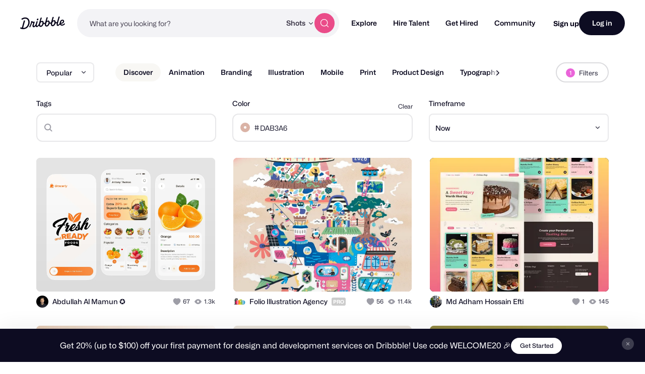

--- FILE ---
content_type: application/javascript
request_url: https://cdn.dribbble.com/assets/vite/assets/application-2c8680f5.js
body_size: 14411
content:
import"./portfolio-new-c7e76d36.js";import{g as ne}from"./request-e0109385.js";import{I as S}from"./internal-tracking-949bf92e.js";import{D as ge}from"./drb-toast-helpers-b5930a70.js";import{t as y}from"./google-tag-manager-utils-cbc0cd1f.js";import{c as me}from"./v2-check-circle-974aa791.js";import{S as he}from"./site-footer-d4d6d040.js";import{A as oe}from"./index-d6c1af7c.js";import{G as pe}from"./google-sign-in-03d1514c.js";import{P as E}from"./form-validation-58394433.js";import{b as ce}from"./contact-info-detection-helpers-88c9e017.js";import{c as U,e as fe}from"./expand-collapse-1ef905ba.js";import{D as C}from"./drb-confirm-helpers-15e164fa.js";import{D as be}from"./drb-dialog-helpers-7fc3e738.js";import{f as V,s as q}from"./pricing-03f3c7e1.js";import{A as de}from"./ai-input-1dd5e8c0.js";import{F as N}from"./form-handler-e91d0153.js";import{a as L}from"./v2-alert-pink-5610c78e.js";import{c as le}from"./check-verified-654e50fe.js";import{S as ue}from"./screen-transitions-928a9f1a.js";import{_ as Se}from"./preload-helper-b857222e.js";import{F as ve}from"./flickity-7e21c332.js";import{P as ye,a as De}from"./photoswipe-fe6228ab.js";import{a as Ae}from"./media-37c7c646.js";import{P as we}from"./project-cost-breakdown-e5c2ce24.js";import{S as qe}from"./site-nav-017004e5.js";import{c as ke,s as b}from"./index-ecfc279f.js";/* empty css                           */import"./unsafe-html-c2c7ba68.js";import"./chunk.6CTB5ZDJ-ecd2c56f.js";import"./throttle-3094f99e.js";import"./_commonjsHelpers-de833af9.js";import"./debounce-01590c98.js";import"./isSymbol-09cd3a26.js";import"./toNumber-7a06b4ca.js";import"./animation-7e2d11a2.js";import"./isEqual-d151e389.js";import"./_baseIsEqual-220da518.js";import"./isArray-e26b23e9.js";import"./_baseUnary-56bc5bee.js";import"./js.cookie-edb2da2a.js";import"./tiptap-extension-underline.esm-3123e256.js";import"./file-upload-af359e3e.js";import"./index-ec1be37d.js";import"./axios-8f19e258.js";import"./axios_helper-7e964c2e.js";import"./string-5478061d.js";import"./pluralize-e121862b.js";import"./url-36a92b4e.js";import"./site-nav-autocomplete-dbf97700.js";const l={config:{},run(){this.getController().processElements()},process(...e){for(const t of e)this.getController().processElement(t);return e.length},getController(){return this.controller?this.controller:this.controller=new l.Controller}};l.config.useFormat24=!1,l.config.i18n={en:{date:{dayNames:["Sunday","Monday","Tuesday","Wednesday","Thursday","Friday","Saturday"],abbrDayNames:["Sun","Mon","Tue","Wed","Thu","Fri","Sat"],monthNames:["January","February","March","April","May","June","July","August","September","October","November","December"],abbrMonthNames:["Jan","Feb","Mar","Apr","May","Jun","Jul","Aug","Sep","Oct","Nov","Dec"],yesterday:"yesterday",today:"today",tomorrow:"tomorrow",on:"on {date}",formats:{default:"%b %e, %Y",thisYear:"%b %e"}},time:{am:"am",pm:"pm",singular:"a {time}",singularAn:"an {time}",elapsed:"{time} ago",second:"second",seconds:"seconds",minute:"minute",minutes:"minutes",hour:"hour",hours:"hours",formats:{default:"%l:%M%P",default_24h:"%H:%M"}},datetime:{at:"{date} at {time}",formats:{default:"%B %e, %Y at %l:%M%P %Z",default_24h:"%B %e, %Y at %H:%M %Z"}}}},l.config.locale="en",l.config.defaultLocale="en",l.config.timerInterval=6e4;const Ce=!isNaN(Date.parse("2011-01-01T12:00:00-05:00"));l.parseDate=e=>(e=e.toString(),Ce||(e=function(t){const s=t.match(Ie);if(s){let r;const[i,a,n,o,d,c,u,g]=s;return g!=="Z"&&(r=g.replace(":","")),`${a}/${n}/${o} ${d}:${c}:${u} GMT${[r]}`}}(e)),new Date(Date.parse(e)));const Ie=/^(\d{4})-(\d{2})-(\d{2})T(\d{2}):(\d{2}):(\d{2})(Z|[-+]?[\d:]+)$/;l.elementMatchesSelector=(()=>{const e=document.documentElement,t=e.matches||e.matchesSelector||e.webkitMatchesSelector||e.mozMatchesSelector||e.msMatchesSelector;return(s,r)=>{if((s==null?void 0:s.nodeType)===Node.ELEMENT_NODE)return t.call(s,r)}})();const{config:T}=l,{i18n:Me}=T;l.getI18nValue=(e="",t={locale:T.locale})=>{const{locale:s}=t;return function(i,a){let n=i;for(var o of Array.from(a.split("."))){if(!n[o])return null;n=n[o]}return n}(Me[s],e)||(s!==T.defaultLocale?l.getI18nValue(e,{locale:T.defaultLocale}):void 0)},l.translate=(e,t={},s)=>{let r=l.getI18nValue(e,s);for(const i in t){const a=t[i];r=r.replace(`{${i}}`,a)}return r};const{getI18nValue:M,translate:j}=l,B=typeof(Intl==null?void 0:Intl.DateTimeFormat)=="function",R={"Central European Standard Time":"CET","Central European Summer Time":"CEST","China Standard Time":"CST","Israel Daylight Time":"IDT","Israel Standard Time":"IST","Moscow Standard Time":"MSK","Peru Standard Time":"PET","Philippine Standard Time":"PHT","Singapore Standard Time":"SGT","Western Indonesia Time":"WIB"};l.knownEdgeCaseTimeZones=R,l.strftime=(()=>{const e=(r,i)=>{const a=r.getDay(),n=r.getDate(),o=r.getMonth(),d=r.getFullYear(),c=r.getHours(),u=r.getMinutes(),g=r.getSeconds();return i.replace(/%(-?)([%aAbBcdeHIlmMpPSwyYZ])/g,(p,m,v)=>{switch(v){case"%":return"%";case"a":return M("date.abbrDayNames")[a];case"A":return M("date.dayNames")[a];case"b":return M("date.abbrMonthNames")[o];case"B":return M("date.monthNames")[o];case"c":return r.toString();case"d":return t(n,m);case"e":return n;case"H":return t(c,m);case"I":return t(e(r,"%l"),m);case"l":return c===0||c===12?12:(c+12)%12;case"m":return t(o+1,m);case"M":return t(u,m);case"p":return j("time."+(c>11?"pm":"am")).toUpperCase();case"P":return j("time."+(c>11?"pm":"am"));case"S":return t(g,m);case"w":return a;case"y":return t(d%100,m);case"Y":return d;case"Z":return function(D){let P,$,_;return($=function(I){return Object.keys(R).find(A=>B?new Date(I).toLocaleString("en-US",{timeZoneName:"long"}).includes(A):I.toString().includes(A))}(D))?R[$]:(_=s(D,{allowGMT:!1}))||(_=function(I){const A=I.toString();let w;if((w=A.match(/\(([\w\s]+)\)$/))!=null){const F=w[1];return/\s/.test(F)?F.match(/\b(\w)/g).join(""):F}if((w=A.match(/(\w{3,4})\s\d{4}$/))!=null||(w=A.match(/(UTC[\+\-]\d+)/))!=null)return w[1]}(D))?_:(P=s(D,{allowGMT:!0}))?P:""}(r)}})};function t(r,i){return i==="-"?r:`0${r}`.slice(-2)}function s(r,{allowGMT:i}){if(B){const a=new Date(r).toLocaleString("en-US",{timeZoneName:"short"}).split(" ").pop();if(i||!a.includes("GMT"))return a}}return e})(),l.CalendarDate=class{static fromDate(e){return new this(e.getFullYear(),e.getMonth()+1,e.getDate())}static today(){return this.fromDate(new Date)}constructor(e,t,s){this.date=new Date(Date.UTC(e,t-1)),this.date.setUTCDate(s),this.year=this.date.getUTCFullYear(),this.month=this.date.getUTCMonth()+1,this.day=this.date.getUTCDate(),this.value=this.date.getTime()}equals(e){return(e==null?void 0:e.value)===this.value}is(e){return this.equals(e)}isToday(){return this.is(this.constructor.today())}occursOnSameYearAs(e){return this.year===(e==null?void 0:e.year)}occursThisYear(){return this.occursOnSameYearAs(this.constructor.today())}daysSince(e){if(e)return(this.date-e.date)/864e5}daysPassed(){return this.constructor.today().daysSince(this)}};const{strftime:H,translate:h,getI18nValue:O,config:Te}=l;l.RelativeTime=class{constructor(e){this.date=e,this.calendarDate=l.CalendarDate.fromDate(this.date)}toString(){let e,t;return(t=this.toTimeElapsedString())?h("time.elapsed",{time:t}):(e=this.toWeekdayString())?(t=this.toTimeString(),h("datetime.at",{date:e,time:t})):h("date.on",{date:this.toDateString()})}toTimeOrDateString(){return this.calendarDate.isToday()?this.toTimeString():this.toDateString()}toTimeElapsedString(){let e;const t=new Date().getTime()-this.date.getTime(),s=Math.round(t/1e3),r=Math.round(s/60),i=Math.round(r/60);return t<0?null:s<10?(e=h("time.second"),h("time.singular",{time:e})):s<45?`${s} ${h("time.seconds")}`:s<90?(e=h("time.minute"),h("time.singular",{time:e})):r<45?`${r} ${h("time.minutes")}`:r<90?(e=h("time.hour"),h("time.singularAn",{time:e})):i<24?`${i} ${h("time.hours")}`:""}toWeekdayString(){switch(this.calendarDate.daysPassed()){case 0:return h("date.today");case 1:return h("date.yesterday");case-1:return h("date.tomorrow");case 2:case 3:case 4:case 5:case 6:return H(this.date,"%A");default:return""}}toDateString(){const e=this.calendarDate.occursThisYear()?O("date.formats.thisYear"):O("date.formats.default");return H(this.date,e)}toTimeString(){const e=Te.useFormat24?"default_24h":"default";return H(this.date,O(`time.formats.${e}`))}};const{elementMatchesSelector:Ee}=l;l.PageObserver=class{constructor(e,t){this.selector=e,this.callback=t,this.processMutations=this.processMutations.bind(this),this.processInsertion=this.processInsertion.bind(this)}start(){this.started||(this.observeWithMutationObserver()||this.observeWithMutationEvent(),this.started=!0)}observeWithMutationObserver(){return typeof MutationObserver<"u"&&MutationObserver!==null?(new MutationObserver(this.processMutations).observe(document.documentElement,{childList:!0,subtree:!0}),!0):!1}observeWithMutationEvent(){return addEventListener("DOMNodeInserted",this.processInsertion,!1),!0}findSignificantElements(e){const t=[];return(e==null?void 0:e.nodeType)===Node.ELEMENT_NODE&&(Ee(e,this.selector)&&t.push(e),t.push(...Array.from(e.querySelectorAll(this.selector)||[]))),t}processMutations(e){const t=[];for(const s of e)if(s.type==="childList")for(const r of s.addedNodes)t.push(...this.findSignificantElements(r)||[]);this.notify(t)}processInsertion(e){const t=this.findSignificantElements(e.target);this.notify(t)}notify(e){(e==null?void 0:e.length)>0&&typeof this.callback=="function"&&this.callback(e)}};const{parseDate:Le,strftime:W,getI18nValue:Pe,config:x}=l,Y="time[data-local]:not([data-localized])",Z=e=>e.setAttribute("data-localized",""),k=e=>new l.RelativeTime(e);l.Controller=class{constructor(){this.processElements=this.processElements.bind(this),this.pageObserver=new l.PageObserver(Y,this.processElements)}start(){this.started||(this.processElements(),this.startTimer(),this.pageObserver.start(),this.started=!0)}startTimer(){let e;(e=x.timerInterval)&&(this.timer||(this.timer=setInterval(this.processElements,e)))}processElements(e){e||(e=document.querySelectorAll(Y));for(const t of Array.from(e))this.processElement(t);return e.length}processElement(e){const t=e.getAttribute("datetime"),s=e.getAttribute("data-local"),r=x.useFormat24&&e.getAttribute("data-format24")||e.getAttribute("data-format"),i=Le(t);if(!isNaN(i)){if(!e.hasAttribute("title")){const a=x.useFormat24?"default_24h":"default",n=W(i,Pe(`datetime.formats.${a}`));e.setAttribute("title",n)}(a=>{a.setAttribute("data-processed-at",new Date().toISOString())})(e),e.textContent=(()=>{switch(s){case"time":return Z(e),W(i,r);case"date":return Z(e),k(i).toDateString();case"time-ago":return k(i).toString();case"time-or-date":return k(i).toTimeOrDateString();case"weekday":return k(i).toWeekdayString();case"weekday-or-date":return k(i).toWeekdayString()||k(i).toDateString()}})()}}};let J=!1;function X(){l.getController().start()}l.start=()=>{var e;J?l.run():(J=!0,typeof MutationObserver<"u"&&MutationObserver!==null||(document.attachEvent?document.readyState==="complete":document.readyState!=="loading")?X():(e=X,typeof requestAnimationFrame=="function"?requestAnimationFrame(e):setTimeout(e,17)))},l.processing=()=>l.getController().started,window.LocalTime===l&&l.start();const _e={init(){this.bindEvents()},bindEvents(){document.addEventListener("click",e=>{const t=e.target.closest("[data-resume-user-card] [data-bookmark]"),s=e.target.closest("[data-extra-skills-btn]");t&&this.bookmarkUser(t),s&&this.toggleExtraSkills(e),this.handleProfileRedirect(e)})},handleProfileRedirect(e){var i,a;const t=(i=e.target.closest("[data-profile-path]"))==null?void 0:i.getAttribute("data-profile-path"),s=(a=e.target.closest("[data-resume-user-card][data-id]"))==null?void 0:a.getAttribute("data-id"),r=!!e.target.closest("a, input, button, label, drb-tooltip");!t||!s||r||(S.trackSearchProfileClicked(s,e.target),y("ProfileClicked",{userID:s}),window.open(t,"_blank").focus())},toggleExtraSkills(e){const t=e.target.closest("[data-resume-user-card-footer]"),s=t==null?void 0:t.querySelectorAll("[data-skills-item]"),r=e.target.closest("[data-extra-skills-btn]"),i=r==null?void 0:r.querySelector("[data-extra-skills-text-count]"),a=r==null?void 0:r.querySelector("[data-skills-text-hide]");s.forEach(n=>{n.classList.toggle("display-flex")}),i==null||i.classList.toggle("display-none"),a==null||a.classList.toggle("display-none")},async bookmarkUser(e){var u,g,p;if(!(((p=(g=(u=window.Dribbble)==null?void 0:u.JsConfig)==null?void 0:g.user)==null?void 0:p.isLoggedIn)||!1))return;const s=e.closest("[data-resume-user-card]"),r=s==null?void 0:s.getAttribute("data-username"),i=s==null?void 0:s.getAttribute("data-display-name"),a=s==null?void 0:s.getAttribute("data-saved-search-id");if(!r)return;const n=!e.hasAttribute("data-bookmarked"),o=a?`/client_app/talent/saved_searches/${a}/bookmarks/${r}`:`/client_app/talent/bookmarks/${r}`,c={path:n?"/client_app/talent/bookmarks":o,method:n?"POST":"DELETE",body:JSON.stringify({userId:r})};try{e.classList.add("btn2--loading");const{path:m,method:v,body:D}=c;if(!(await fetch(m,{method:v,body:D,headers:{"Content-Type":"application/json","X-CSRF-Token":ne(),"X-Requested-With":"XMLHttpRequest"}})).ok)throw new Error("Something went wrong");e.toggleAttribute("data-bookmarked",n),e.classList.toggle("btn2--icon-expand-animation",n),n&&(ge.open({title:"Designer Saved",messageHtml:`<span>${i||r} was saved to your <a href="/designers/bookmarks">Saved Designers</a></span>`,iconHtml:me,variant:"success",duration:5e3}),S.trackSearchDesignerBookmarked(s.getAttribute("data-id"),s))}catch{Dribbble.EventBus.$emit("siteNotifications:add",{title:"Error updating bookmark",id:"update-bookmark"})}finally{e.classList.remove("btn2--loading")}}};_e.init();document.addEventListener("submit",e=>{if(e.target.closest("form[data-on-submit-update-dom]")){const t=e.target,s=document.querySelector(t.dataset.onSubmitUpdateDom);if(s){e.preventDefault();const r=new FormData(t);fetch(t.action,{method:r.get("_method")||t.method,body:r,headers:{"X-Requested-With":"XMLHttpRequest"}}).then(i=>i.text()).then(i=>{s.outerHTML=i}).catch(i=>{var a;return(a=Dribbble==null?void 0:Dribbble.Notify)==null?void 0:a.error(i)})}}});function Fe(e){var r;if(typeof window>"u")return!1;const s=(((r=Dribbble==null?void 0:Dribbble.JsConfig)==null?void 0:r.features)||{})[e];return typeof s>"u"?(console.warn(`Feature ${e} does not exist`),!1):s}const Ve=`<svg width="72" height="72" viewBox="0 0 72 72" fill="none" xmlns="http://www.w3.org/2000/svg">
  <path data-rotate="true"
    d="M26.3879 15.4262C27.91 11.2234 33.313 10.0749 36.413 13.2953L36.5991 13.4886C38.3908 15.3498 41.1684 15.8646 43.5081 14.7691L43.751 14.6553C47.7993 12.7598 52.4318 15.7682 52.3467 20.2374L52.3416 20.5056C52.2924 23.0887 53.8924 25.4167 56.3216 26.2965L56.5738 26.3879C60.7766 27.91 61.9251 33.313 58.7047 36.413L58.5114 36.5991C56.6502 38.3908 56.1354 41.1684 57.2309 43.5081L57.3447 43.751C59.2402 47.7993 56.2318 52.4318 51.7626 52.3467L51.4944 52.3416C48.9113 52.2924 46.5833 53.8924 45.7035 56.3216L45.6121 56.5738C44.09 60.7766 38.687 61.9251 35.587 58.7047L35.401 58.5114C33.6092 56.6502 30.8316 56.1354 28.4919 57.2309L28.249 57.3447C24.2007 59.2402 19.5682 56.2318 19.6533 51.7626L19.6584 51.4944C19.7076 48.9113 18.1076 46.5833 15.6784 45.7035L15.4262 45.6121C11.2234 44.09 10.075 38.687 13.2953 35.587L13.4886 35.4009C15.3499 33.6092 15.8646 30.8316 14.7691 28.4919L14.6553 28.249C12.7598 24.2007 15.7682 19.5682 20.2374 19.6533L20.5056 19.6584C23.0887 19.7076 25.4167 18.1076 26.2965 15.6784L26.3879 15.4262Z"
    fill="#ea4c89" />
  <path
    d="M44.9415 35.2704C44.9415 39.9345 41.1605 43.7154 36.4964 43.7154C35.4266 43.7154 34.4033 43.5165 33.4614 43.1536C33.2891 43.0873 33.203 43.0541 33.1346 43.0383C33.0672 43.0228 33.0185 43.0163 32.9494 43.0137C32.8792 43.011 32.8021 43.019 32.6481 43.0349L27.5602 43.5608C27.0751 43.611 26.8325 43.636 26.6895 43.5488C26.5648 43.4727 26.48 43.3458 26.4574 43.2016C26.4314 43.036 26.5473 42.8215 26.7791 42.3924L28.4042 39.3844C28.538 39.1367 28.605 39.0129 28.6353 38.8938C28.6652 38.7762 28.6724 38.6913 28.6629 38.5704C28.6532 38.4478 28.5994 38.2884 28.4919 37.9695C28.2063 37.1219 28.0514 36.2143 28.0514 35.2704C28.0514 30.6063 31.8324 26.8254 36.4964 26.8254C41.1605 26.8254 44.9415 30.6063 44.9415 35.2704Z"
    stroke="white" stroke-width="2" stroke-linecap="round" stroke-linejoin="round" />
</svg>`;class Re{constructor(t,s){this.messageDialog=t,this.projectDetailsAiInstance=this.initProjectDetailsAiInput(),this.messageDialogHelper=s,!(!this.messageDialog||!this.projectDetailsAiInstance||!this.messageDialogHelper)&&(this.initHelpMeStartForm(),this.bindImproveWhatIWrote(),this.bindRevertButton())}initProjectDetailsAiInput(){var i;const t=this.messageDialog.querySelector("[data-project-details-input]"),s=t==null?void 0:t.closest("[data-write-with-ai-wrapper]"),r=(i=s==null?void 0:s.querySelector("turbo-cable-stream-source"))==null?void 0:i.getAttribute("data-request-id");return!t||!r?(console.error("Missing required parameters: projectDetailsInput or requestId"),null):new de({contextElement:s,input:t,requestId:r,onError:(a,{action:n})=>{console.error("AI generation error:",a),n==="build_project_request"&&this.showHelpMeStartPanel(!0),C.open({title:"Something went wrong. Please try again.",iconHtml:L,centered:!0,cancelText:"",confirmText:"Close"})}})}initHelpMeStartForm(){var i;const t=this.messageDialog.querySelector("form[data-help-me-start-request-form]");if(!t)return;const s=new N(t,{onBeforeSubmit:a=>{const n=t.getAttribute("data-help-me-start-request-path");return this.showHelpMeStartPanel(!1),this.projectDetailsAiInstance.generateContent("build_project_request",n,{notes:"",...a}),!1},arrayFields:["styles"]}),r=t.querySelector("[data-styles-select]");(i=s.pristineValidation)==null||i.addValidator(r,a=>a.length>0&&a.length<=3,"Please select between 1 and 3 categories")}bindImproveWhatIWrote(){const t=this.projectDetailsAiInstance.contextElement.querySelector('[data-ai-action="improve"]');t==null||t.addEventListener("click",s=>{var o;const r=s.target.closest("form");if(!((o=r==null?void 0:r.pristineValidation)!=null&&o.validate(this.projectDetailsAiInstance.input)))return;const i=r.getAttribute("data-ai-request-path"),a=r.getAttribute("data-designer-name"),n={input_text:this.projectDetailsAiInstance.input.value,designer_name:a};this.projectDetailsAiInstance.generateContent("improve_project_request",i,n)})}bindRevertButton(){const t=this.messageDialog.querySelector("[data-ai-input-revert-button]");t==null||t.addEventListener("click",()=>this.projectDetailsAiInstance.revertContent())}showHelpMeStartPanel(t){this.messageDialogHelper.setActiveTab(t?"help-me-start":"message")}}const He={init(){this.bindListeners(),this.openAndRestoreDraft()},getClosestMessageDialog(e){return e.closest("drb-dialog#message-dialog")},bindListeners(){this.bindMessageInputSync(),this.bindBriefSelect(),this.bindTabNavigation(),this.bindFormValidation(),this.bindAuthFlow(),this.bindTrackingListeners(),this.initAiInputs()},initAiInputs(){document.addEventListener("drb-dialog-content-updated",e=>{const t=e.target.closest("drb-dialog#message-dialog");t&&new Re(t,this)})},bindTabNavigation(){document.addEventListener("click",e=>{var s;const t=(s=e.target.closest("[data-message-dialog-tab]"))==null?void 0:s.getAttribute("data-message-dialog-tab");t&&this.setActiveTab(t)})},setActiveTab(e){var t;document.querySelectorAll("drb-dialog#message-dialog [data-message-dialog-tab]").forEach(s=>{s.classList.toggle("active",e===s.getAttribute("data-message-dialog-tab"))}),(t=document.querySelector("drb-dialog#message-dialog [data-active-tab]"))==null||t.setAttribute("data-active-tab",e)},bindMessageInputSync(){document.addEventListener("input",e=>{const t=this.getClosestMessageDialog(e.target);if(!t)return;const s=t.querySelectorAll("#message-dialog-message, #message-dialog-details");if(!Array.from(s).includes(e.target))return;s.forEach(i=>{i.value=e.target.value});const r=t.querySelector("[data-message-auth-preview]");r&&(r.textContent=e.target.value.slice(0,150))})},bindBriefSelect(){document.addEventListener("change",async e=>{const t=this.getClosestMessageDialog(e.target),s=e.target.closest("[data-message-dialog-brief-select]"),r=s==null?void 0:s.value;if(!t||!r)return;const i=new URL(t.remoteUrl,window.location.origin);i.searchParams.set("project_brief_id",r),t.remoteUrl=i.toString(),await t.fetchRemoteUrl(!0),t.hasRemoteError=!1})},bindFormValidation(){document.addEventListener("drb-dialog-content-updated",e=>{const t=this.getClosestMessageDialog(e.target);t&&(t.querySelectorAll("[data-message-dialog-form]").forEach(s=>{s.pristineValidation=E(s),this.bindBudgetFieldLogic(s),this.bindProjectEstimateFields(s),ce(s)}),this.clearDraft())}),document.addEventListener("submit",e=>{var r,i,a,n;const t=e.target.closest("[data-message-dialog-form]"),s=(a=(i=(r=window.Dribbble)==null?void 0:r.JsConfig)==null?void 0:i.user)==null?void 0:a.isLoggedIn;if(t)if(e.preventDefault(),!t.hasAttribute("is-submitting")&&((n=t.pristineValidation)!=null&&n.validate()))Fe("loggedOutMessageFlow")&&!s?(this.saveDraft(),this.setActiveTab("auth")):this.submitForm(t);else{this.clearDraftSendingMessageState();const o=t==null?void 0:t.querySelector(".has-validation-error");o==null||o.scrollIntoView({behavior:"smooth",block:"nearest"})}})},bindBudgetFieldLogic(e){var i,a;const t=e.querySelector("[data-project-budget]"),s=e.querySelector("[data-project-budget-unsure]");if(!t||!s)return;t.addEventListener("input",()=>{t.value=V(t.value,{maximumFractionDigits:0})}),t.value&&(t.value=V(t.value,{maximumFractionDigits:0}));const r=Number(t.getAttribute("data-project-budget-min-cost"));(i=e.pristineValidation)==null||i.addValidator(t,n=>s.checked?!0:(q(n)||0)>=r,`Budget must be at least $${r}`,1,!0),(a=e.pristineValidation)==null||a.addValidator(t,n=>s.checked?!0:!!(n!=null&&n.length),"Please enter your budget.",2,!0),s.addEventListener("change",()=>{var n;t.toggleAttribute("disabled",s.checked),t.value="",s.checked&&((n=e.pristineValidation)==null||n.validate(t)),t.pristine&&(t.pristine.hasValidated=!1)})},bindProjectEstimateFields(e){var a,n;const t=e.querySelector("[data-estimate-min-input]"),s=e.querySelector("[data-estimate-max-input]");if(!t||!s)return;const r=q(t.getAttribute("data-estimate-min-cost"))||10,i=`Minimum cost estimate is $${r}`;(a=e.pristineValidation)==null||a.addValidator(t,o=>(q(o)||0)>=r,i,1,!0),(n=e.pristineValidation)==null||n.addValidator(s,o=>{const d=q(t.value)||0,c=q(o)||0;return o!=null&&o.length?c>d:!0},"Max must be greater than Min",1,!0),[s,t].forEach(o=>{o.addEventListener("input",()=>{o.value=V(o.value,{maximumFractionDigits:0})})})},bindTrackingListeners(){document.addEventListener("drb-dialog-content-updated",e=>{var i;const t=this.getClosestMessageDialog(e.target);if(!t)return;const s=t.querySelector("[data-message-dialog-form]"),r=(i=s==null?void 0:s.querySelector("input[name='engagement[recipient_id]']"))==null?void 0:i.value;r&&(S.trackSearchMessageModalDisplayed(r,t),y("MessageModalDisplayed",{userId:r}))})},bindAuthFlow(){document.addEventListener("drb-dialog-content-updated",e=>{const t=this.getClosestMessageDialog(e.target);if(!t)return;t.querySelectorAll("[data-message-auth-container] [data-screen]").forEach(r=>oe.initScreen(r))}),document.addEventListener("auth-screen-injected",e=>{const t=this.getClosestMessageDialog(e.target),s=e.target,r=s==null?void 0:s.getAttribute("data-screen"),i=s==null?void 0:s.querySelector("form[data-auth-form]"),a=i==null?void 0:i.querySelector("[data-skip-profile-button]"),n=i==null?void 0:i.querySelector("[data-submit]");if(!t||r!=="auth-profile"||!i)return;const o=document.createElement("input");o.type="hidden",o.name="end_of_flow",o.value="true";const d=document.createElement("input");d.type="hidden",d.name="intentions",d.value="hire",i.appendChild(o),i.appendChild(d),a&&(a.addEventListener("click",c=>{c.preventDefault(),i.requestSubmit()}),a.removeAttribute("data-screen-transition"),a.textContent="Skip and Send Message"),n&&(n.textContent="Send Message")})},async submitForm(e){var o,d;const t="Failed to send message",s=e.querySelector("[data-message-dialog-submit]"),r=e.querySelector("[data-form-error]"),i=e.hasAttribute("data-reload-on-success"),a=c=>{e.toggleAttribute("is-submitting",c),s.disabled=c,s.classList.toggle("btn2--loading",c)},n=c=>{r&&(r.toggleAttribute("hidden",!c),r.innerText=c)};a(!0),n(null);try{const c=await fetch(e.getAttribute("action"),{method:"POST",body:this.getTransformedFormData(e),headers:{"X-Requested-With":"XMLHttpRequest"}}),u=await c.text();if(!c.ok){const v=c.status===422?u:t;throw new Error(v||t)}const g=(o=e.querySelector("[data-recipient-id-input]"))==null?void 0:o.value;g&&S.trackSearchUserMessaged(g);const p=e.closest("drb-dialog"),m=((d=p.querySelector("[data-message-id]"))==null?void 0:d.getAttribute("data-message-id"))||null;if(y("UserMessaged",{recipientId:g,messageID:m}),i){window.location.reload();return}u!=null&&u.includes("data-suggested-designers")?this.showSuggestedDesigners(p,u):p==null||p.setContent(u)}catch(c){const u=c instanceof Error?c.message:t;n(u),console.error(u,c)}finally{this.clearDraftSendingMessageState(),i||a(!1)}},getTransformedFormData(e){const t=new FormData(e);switch(["budget_dollars","message[cost_estimate_min]","message[cost_estimate_max]"].forEach(s=>{t.has(s)&&t.set(s,q(t.get(s)))}),e.getAttribute("data-message-dialog-form")){case"workRequest":t.set("engagement[budget_cents]",parseInt(t.get("budget_dollars")||0,10)*100),t.delete("budget_dollars");break}return t},showSuggestedDesigners(e,t){const s=e==null?void 0:e.querySelector("[data-message-success-container]"),r=e==null?void 0:e.querySelector("[data-message-dialog-form-content]");!r||!s||(s.innerHTML=t,s.toggleAttribute("hidden",!1),U(r),r.setAttribute("inert",""),this.bindToggleFormBtn(e),this.bindViewSentMessageBtn(e),this.rebindFormValidation(e),this.bindSendBulkRequest(e),this.bindMoreDesignersToggle(e))},bindMoreDesignersToggle(e){const t=e==null?void 0:e.querySelector("[data-more-designers-toggle]"),s=e==null?void 0:e.querySelector("[data-more-suggested-designers-list]");!t||!s||t==null||t.addEventListener("click",()=>{const r=t.querySelector('input[type="checkbox"]');s.querySelectorAll("[data-suggested-designer]").forEach(i=>{i.checked=r.checked})})},bindToggleFormBtn(e){const t=e==null?void 0:e.querySelector("[data-toggle-form-btn]"),s=e==null?void 0:e.querySelector("[data-message-dialog-form-content]");!e||!t||!s||t.addEventListener("click",()=>{s.hasAttribute("data-collapsed")?(fe(s),t.textContent="Hide Message",s.removeAttribute("inert")):(U(s),t.textContent="Edit Message",s.setAttribute("inert",""))})},bindViewSentMessageBtn(e){var r;const t=e==null?void 0:e.querySelector("[data-view-sent-message-btn]"),s=((r=e==null?void 0:e.querySelector("[data-thread-path]"))==null?void 0:r.getAttribute("data-thread-path"))||"";!t||!s||t.addEventListener("click",()=>{window.location=s})},bindSendBulkRequest(e){const t=e.querySelector('[data-message-dialog-form="workRequest"]'),s=e==null?void 0:e.querySelector("[data-send-bulk-request]");!s||!e||!t||s.addEventListener("click",()=>{var r;!t.hasAttribute("is-submitting")&&((r=t.pristineValidation)!=null&&r.validate())&&this.sendBulkRequest(e)})},async sendBulkRequest(e){var d;const t=e.querySelector('[data-message-dialog-form="workRequest"]'),s=e.querySelector("[data-send-bulk-request]"),r=s==null?void 0:s.getAttribute("data-send-bulk-request");if(!t||!s||!r)return;const i=Array.from(t.querySelectorAll("[data-suggested-designer]:checked")).map(c=>c.value),a=this.getTransformedFormData(t),n=((d=e.querySelector("[data-message-id]"))==null?void 0:d.getAttribute("data-message-id"))||null;a.delete("engagement[recipient_id]"),i.forEach(c=>{a.append("engagement[recipient_id][]",c)}),a.set("engagement[message_id]",n);const o=c=>{t.toggleAttribute("is-submitting",c),s.disabled=c,s.classList.toggle("btn2--loading",c)};try{if(o(!0),!(await fetch(r,{method:"POST",body:a,headers:{"X-Requested-With":"XMLHttpRequest"}})).ok)throw new Error("Something went wrong. Please try again later.");e.close(),i.forEach(u=>{S.trackSearchUserMessaged(u),y("UserMessaged",{recipientId:u,parentMessageID:n})}),C.open({title:"Your messages have been sent!",iconHtml:le,centered:!0,cancelText:"Close",confirmText:""})}catch(c){o(!1),C.open({title:c,iconHtml:L,centered:!0,cancelText:"",confirmText:"Close"})}},rebindFormValidation(e){const t=e.querySelector('[data-message-dialog-form="workRequest"]');t&&(t.pristineValidation&&t.pristineValidation.destroy(),t.pristineValidation=E(t))},open(e,t={}){return e?be.openRemote({url:`/messages/new?recipient_id=${e}`,dialogId:"message-dialog",nonModalMode:!0,...t}):null},saveDraft(){var a,n;const e=document.querySelector("drb-dialog#message-dialog"),t=!!((a=e==null?void 0:e.querySelector("[data-message-dialog-toggle]"))!=null&&a.checked),s=(n=e==null?void 0:e.querySelector("[data-recipient-id-input]"))==null?void 0:n.value;if(!e||!s)return;const r=["message[body]","engagement[project_details]","engagement[target_date]","budget_dollars"],i={isWorkRequest:t,recipientId:s,fields:{}};r.forEach(o=>{const d=e.querySelector(`form[data-message-dialog-form] [name="${o}"]`);d&&(i.fields[o]=d.value)}),localStorage.setItem("messageDraft",JSON.stringify(i))},openAndRestoreDraft(){var t,s,r;if((r=(s=(t=window.Dribbble)==null?void 0:t.JsConfig)==null?void 0:s.user)!=null&&r.isLoggedIn)try{const i=JSON.parse(localStorage.getItem("messageDraft"));if(!i)return;const{isWorkRequest:a,recipientId:n,fields:o}=i,d=`
        <div class="message-dialog-sending">
          ${Ve}
          <h3 class="type-title-s">Sending message...</h3>
        </div>
      `,c=this.open(n,{remoteLoadingSlotHtml:d,remoteInitialHeight:"fit-content",shouldResetIsFetching:!1});if(!c)return;c.addEventListener("drb-dialog-content-updated",()=>{setTimeout(()=>{const u=c.querySelector("[data-message-dialog-toggle]");u&&(u.checked=a),Object.entries(o).forEach(([g,p])=>{const m=c.querySelector(`form[data-message-dialog-form] [name="${g}"]`);m&&(m.value=p)}),setTimeout(()=>{const g=c.querySelector(`[data-message-dialog-form="${a?"workRequest":"message"}"]`);g==null||g.requestSubmit()},0)},0)},{once:!0})}catch(i){console.error("Failed to restore message draft:",i)}},clearDraftSendingMessageState(){const e=document.querySelector("drb-dialog#message-dialog");e&&(e.isFetchingRemote=!1)},clearDraft(){localStorage.removeItem("messageDraft")}};function f(e){var t;return((t=e==null?void 0:e.data)==null?void 0:t.type)==="drb-video"}class Oe{constructor(t,s){this.options=s,this.initLightboxEvents(t),t.on("init",()=>{this.initPswpEvents(t.pswp)})}initLightboxEvents(t){t.on("contentLoad",this.onContentLoad.bind(this)),t.on("contentDestroy",this.onContentDestroy.bind(this)),t.on("contentActivate",this.onContentActivate.bind(this)),t.on("contentDeactivate",this.onContentDeactivate.bind(this)),t.on("contentAppend",this.onContentAppend.bind(this)),t.on("contentResize",this.onContentResize.bind(this)),t.addFilter("isKeepingPlaceholder",this.isKeepingPlaceholder.bind(this)),t.addFilter("isContentZoomable",this.isContentZoomable.bind(this)),t.addFilter("useContentPlaceholder",this.useContentPlaceholder.bind(this)),t.addFilter("domItemData",(s,r,i)=>(s.type==="video"&&i&&(i.dataset.pswpVideoSources?s.videoSources=JSON.parse(i.dataset.pswpVideoSources):i.dataset.pswpVideoSrc?s.videoSrc=i.dataset.pswpVideoSrc:s.videoSrc=i.href),s))}initPswpEvents(t){t.on("pointerDown",s=>{const r=t.currSlide;if(f(r)&&this.options.preventDragOffset){const i=s.originalEvent;if(i.type==="pointerdown"){const n=Math.ceil(r.height*r.currZoomLevel)+r.bounds.center.y,o=i.pageY-t.offset.y;o>n-this.options.preventDragOffset&&o<n&&s.preventDefault()}}}),t.on("appendHeavy",s=>{f(s.slide)&&!s.slide.isActive&&s.preventDefault()}),t.on("close",()=>{f(t.currSlide.content)&&((!t.options.showHideAnimationType||t.options.showHideAnimationType==="zoom")&&(t.options.showHideAnimationType="fade"),this.pauseVideo(t.currSlide.content))})}onContentDestroy({content:t}){f(t)&&t._videoPosterImg&&(t._videoPosterImg.onload=null,t._videoPosterImg.onerror=null,t._videoPosterImg=null)}onContentResize(t){if(f(t.content)){t.preventDefault();const{width:s,height:r,content:i}=t;if(i.element&&(i.element.style.width=`${s}px`,i.element.style.height=`${r}px`),i.slide&&i.slide.placeholder){const a=i.slide.placeholder.element.style;a.transform="none",a.width=`${s}px`,a.height=`${r}px`,a.borderRadius="8px"}}}isKeepingPlaceholder(t,s){return f(s)?!1:t}isContentZoomable(t,s){return f(s)?!1:t}onContentActivate({content:t}){f(t)&&this.options.autoplay&&this.playVideo(t)}onContentDeactivate({content:t}){f(t)&&this.pauseVideo(t)}onContentAppend(t){f(t.content)&&(t.preventDefault(),t.content.isAttached=!0,t.content.appendImage())}onContentLoad(t){const{content:s}=t;if(f(t.content)&&(t.preventDefault(),!s.element)){if(s.state="loading",s.type="drb-video",s.element=document.createElement("drb-video"),s.videoElement=document.createElement("video"),s.element.appendChild(s.videoElement),this.options.videoAttributes)for(const r in this.options.videoAttributes)s.videoElement.setAttribute(r,this.options.videoAttributes[r]||"");s.videoElement.setAttribute("poster",s.data.msrc),this.preloadVideoPoster(s,s.data.msrc),s.element.style.position="absolute",s.element.style.left=0,s.element.style.top=0,s.data.videoSources?s.data.videoSources.forEach(r=>{const i=document.createElement("source");i.src=r.src,i.type=r.type,s.videoElement.appendChild(i)}):s.data.videoSrc&&(s.videoElement.src=s.data.videoSrc)}}preloadVideoPoster(t,s){if(!t._videoPosterImg&&s)if(t._videoPosterImg=new Image,t._videoPosterImg.src=s,t._videoPosterImg.complete)t.onLoaded();else{const r=()=>{t.onLoaded()};t._videoPosterImg.onload=r,t._videoPosterImg.onerror=r}}playVideo(t){setTimeout(()=>{var s;(s=t.videoElement)==null||s.play()},0)}pauseVideo(t){var s;(s=t.videoElement)==null||s.pause()}useContentPlaceholder(t,s){return f(s)?!0:t}}const xe={videoAttributes:{playsinline:"",preload:"auto",loop:""},autoplay:!0,preventDragOffset:80};class Ne{constructor(t,s){new Oe(t,{...xe,...s})}}const $e={init(){document.addEventListener("drb-dialog-content-updated",t=>{const s=t.target.closest("drb-dialog#service-view-dialog");s&&setTimeout(()=>{this.setupServiceView(s)},0)}),document.addEventListener("drb-dialog-closed",t=>{const s=t.target.closest("drb-dialog#service-view-dialog");s&&s.querySelectorAll("video").forEach(r=>{r.pause()})});const e=document.querySelector("[data-service-view-page]");e&&this.setupServiceView(e),we.init()},setupServiceView(e){this.initFlickity(e),this.bindThumbnails(e),this.initLightbox(e),this.bindCTAButtons(e),this.bindSelectPaymentMethod(e),this.bindDialogValidation(e)},playPauseCarouselVideos(e){var r,i,a,n;const t=(i=(r=e.flkty)==null?void 0:r.selectedElement)==null?void 0:i.querySelector("video"),s=(n=(a=e.lightbox)==null?void 0:a.pswp)==null?void 0:n.isOpen;e.querySelectorAll("video").forEach(o=>{o===t&&!s?o.play():o.pause()})},initFlickity(e){const t=e.querySelector("[data-service-view-carousel]");if(!t)return;const s=e.querySelectorAll("[data-service-view-gallery-thumbnail]").length>1,r=matchMedia("(hover: none)").matches;e.flkty&&e.flkty.destroy(),e.flkty=new ve(t,{wrapAround:!0,contain:!0,prevNextButtons:s,pageDots:!1,draggable:s&&r}),e.flkty.on("change",i=>{e.querySelectorAll("[data-service-view-gallery-button]").forEach((a,n)=>{a.toggleAttribute("data-current",i===n)}),this.playPauseCarouselVideos(e)}),e.flkty.on("staticClick",(i,a,n,o)=>{var d;i.target.tagName!=="DRB-VIDEO"&&((d=e.lightbox)==null||d.loadAndOpen(o))}),setTimeout(()=>{t.toggleAttribute("data-carousel-initialized",!0)},0)},bindThumbnails(e){e.querySelectorAll("[data-service-view-gallery-button]").forEach((t,s)=>{t.addEventListener("click",()=>{var r;(r=e.flkty)==null||r.selectCell(s)})})},initLightbox(e){e.lightbox&&e.lightbox.destroy();const t=e.querySelector('[slot="dialog-outer"]')||document.body;e.lightbox=new ye({secondaryZoomLevel:"fill",doubleTapAction:!1,arrowPrev:!1,arrowNext:!1,appendToEl:t,dataSource:[],...De,pswpModule:()=>Se(()=>import("./photoswipe.esm-3ee328cd.js"),[])}),e.lightbox.addFilter("thumbEl",(s,r,i)=>e.querySelectorAll("[data-lightbox-trigger]")[i]||s),e.lightbox.on("change",()=>{var r;const{currIndex:s}=e.lightbox.pswp;(r=e.flkty)==null||r.selectCell(s)}),e.lightbox.on("openingAnimationStart",()=>{this.playPauseCarouselVideos(e)}),e.lightbox.on("destroy",()=>{setTimeout(()=>{this.playPauseCarouselVideos(e)},0)}),new Ne(e.lightbox),e.lightbox.init(),e.querySelectorAll("[data-lightbox-trigger]").forEach(s=>{var i,a;const r=this.getPhotoswipeData(s);r&&((a=(i=e.lightbox.options)==null?void 0:i.dataSource)==null||a.push(r))})},getPhotoswipeData(e){const t=parseInt(e.getAttribute("data-media-width")||400,10),s=parseInt(e.getAttribute("data-media-height")||300,10),r=e.getAttribute("data-media-type"),i=e.getAttribute("data-lightbox-url"),a=e.getAttribute("data-preview-url"),n=e.getAttribute("data-file-name"),o=!!a&&!!i&&!!s&&!!t,d=n.endsWith(".gif");if(!o)return null;if(r==="video")return{videoSrc:i,type:"drb-video",msrc:a,width:t,height:s,thumbCropped:!0};const c=[t,640,850,1024,1600,1905,2400,3810].filter(g=>g<=t);return{srcset:d?null:Ae({mediaUrl:i,aspectRatio:t/s,widths:c}),src:i,msrc:a,width:t,height:s,thumbCropped:!0}},bindCTAButtons(e){const t=e==null?void 0:e.querySelectorAll("[data-service-view-toggle-panel]"),s=e==null?void 0:e.querySelectorAll("[data-service-view-panel]");t.forEach(r=>{r.addEventListener("click",()=>{s.forEach(i=>{i.toggleAttribute("hidden")})})})},bindSelectPaymentMethod(e){const t=e==null?void 0:e.querySelector("[data-project-breakdown-payment-method-select]");t==null||t.addEventListener("change",()=>{this.updateSelectedPaymentMethod(e,t.value)})},updateSelectedPaymentMethod(e,t){const s=e==null?void 0:e.querySelector("[data-project-breakdown-filter-payment-method]");this.updateCheckoutUrl(e,t),s==null||s.setAttribute("data-project-breakdown-filter-payment-method",t)},updateCheckoutUrl(e,t){const s=e.querySelector("[data-checkout-button]");if(!s)return;const r=s.getAttribute("href")||"",i=new URL(r,window.location.origin);i.searchParams.set("payment_method_type",t),s.setAttribute("href",i.toString())},bindDialogValidation(e){const t=e.querySelector("[data-checkout-button]");e.pristineValidation=E(e),t==null||t.addEventListener("click",s=>{e.pristineValidation.validate()||s.preventDefault()})}};class Ue{constructor(t){this.dialog=t,this.serviceDetailsAiInstance=this.initServiceDetailsAiInput(),!(!this.dialog||!this.serviceDetailsAiInstance)&&(this.initHelpMeStartForm(),this.bindImproveWhatIWroteAction(),this.bindHelpMeStartAction(),this.bindRevertButton())}initServiceDetailsAiInput(){var i;const t=this.dialog.querySelector("[data-service-request-input]"),s=t==null?void 0:t.closest("[data-write-with-ai-wrapper]"),r=(i=s==null?void 0:s.querySelector("turbo-cable-stream-source"))==null?void 0:i.getAttribute("data-request-id");return!t||!r?(console.error("Missing required parameters: serviceDetailsInput or requestId"),null):new de({contextElement:s,input:t,requestId:r,onError:(a,{action:n})=>{console.error("AI generation error:",a),n==="build_service_request"&&this.showHelpMeStartPanel(!0),C.open({title:"Something went wrong. Please try again.",iconHtml:L,centered:!0,cancelText:"",confirmText:"Close"})}})}initHelpMeStartForm(){var i;const t=this.dialog.querySelector("form[data-help-me-start-request-form]");if(!t)return;const s=new N(t,{onBeforeSubmit:a=>{const n=t.getAttribute("data-help-me-start-request-path");return this.showHelpMeStartPanel(!1),this.serviceDetailsAiInstance.generateContent("build_service_request",n,{notes:"",...a}),!1},arrayFields:["styles"]}),r=t.querySelector("[data-styles-select]");(i=s.pristineValidation)==null||i.addValidator(r,a=>a.length>0&&a.length<=3,"Please select between 1 and 3 categories")}bindImproveWhatIWroteAction(){const t=this.serviceDetailsAiInstance.contextElement.querySelector('[data-ai-action="improve"]');t==null||t.addEventListener("click",s=>{var c,u,g;const r=s.target.closest("form");if(!((c=r==null?void 0:r.pristineValidation)!=null&&c.validate(this.serviceDetailsAiInstance.input)))return;const i=r.getAttribute("data-ai-request-path"),a=r.getAttribute("data-designer-name"),n=(u=this.dialog.querySelector("#service-title"))==null?void 0:u.value,o=(g=this.dialog.querySelector("#service-description"))==null?void 0:g.value,d={input_text:this.serviceDetailsAiInstance.input.value,designer_name:a,service_title:n,service_description:o};this.serviceDetailsAiInstance.generateContent("improve_service_request",i,d)})}bindRevertButton(){const t=this.serviceDetailsAiInstance.contextElement.querySelector("[data-ai-input-revert-button]");t==null||t.addEventListener("click",()=>this.serviceDetailsAiInstance.revertContent())}showHelpMeStartPanel(t){var i,a;const s=(i=this.dialog)==null?void 0:i.querySelector('[data-screen="service"]'),r=(a=this.dialog)==null?void 0:a.querySelector('[data-screen="help-me-start"]');ue.transitionToScreen({targetScreen:t?r:s,type:t?"slide-left":"slide-right"})}bindHelpMeStartAction(){const t=this.serviceDetailsAiInstance.contextElement.querySelector('[data-ai-action="help_me_start"]');t==null||t.addEventListener("click",()=>this.showHelpMeStartPanel(!0))}}const je={init(e){e&&(this.dialog=e,this.bindListeners(),this.initForm())},bindListeners(){this.bindMoreServicesToggle()},bindMoreServicesToggle(){var s,r;const e=(s=this.dialog)==null?void 0:s.querySelector("[data-more-services-toggle]"),t=(r=this.dialog)==null?void 0:r.querySelector("[data-extra-suggested-services]");!e||!t||e.addEventListener("click",()=>{const i=e.querySelector('input[type="checkbox"]');t.querySelectorAll("[data-suggested-service]").forEach(a=>{a.checked=i.checked})})},initForm(){const e=this.dialog.querySelector("[data-suggested-services-form]");e&&(this.formHandler=new N(e,{transformData:t=>({service_offering_ids:Array.from(e.querySelectorAll("[data-suggested-service]:checked")).map(r=>r.value)||[],message_id:t.message_id,message_body:t.message_body||""}),onError:(t,s)=>{C.open({title:s,message:"Please try again later.",iconHtml:L,centered:!0,cancelText:"",confirmText:"Close"})},onSuccess:async()=>{this.dialog.close(),C.open({title:"Your messages have been sent!",iconHtml:le,centered:!0,cancelText:"Close",confirmText:""});const t=Array.from(e.querySelectorAll("[data-suggested-service]:checked")).map(r=>r.value)||[],s=e.querySelector('input[name="message_id"]').value||null;t.forEach(r=>{S.trackSearchUserMessaged(r),y("UserMessaged",{recipientId:r,parentMessageID:s})})}}),e.pristineValidation=this.formHandler.pristineValidation)}},Be={init(){this.bindListeners()},bindListeners(){document.addEventListener("drb-dialog-content-updated",e=>{const t=e.target.closest("drb-dialog#service-request-dialog");t&&(this.initServiceRequestForm(t),new Ue(t))})},initServiceRequestForm(e){const t=e.querySelector("[data-service-request-form]"),s=t==null?void 0:t.getAttribute("data-recipient-id");!t||!s||(S.trackSearchMessageModalDisplayed(s,e),y("MessageModalDisplayed",{recipientId:s}),this.bindFormValidation(t))},bindFormValidation(e){e.pristineValidation=E(e),ce(e),e.addEventListener("submit",t=>{t.preventDefault(),this.submitForm(e)})},async submitForm(e){var n,o;if(e.hasAttribute("is-submitting")||!((n=e.pristineValidation)!=null&&n.validate()))return;const t="Failed to send message",s=e.querySelector("[data-service-request-submit]"),r=e.querySelector("[data-form-error]"),i=d=>{e.toggleAttribute("is-submitting",d),s.disabled=d,s.classList.toggle("btn2--loading",d)},a=d=>{r&&(r.toggleAttribute("hidden",!d),r.innerText=d)};i(!0),a(null);try{const d=await fetch(e.getAttribute("action"),{method:"POST",body:new FormData(e),headers:{"X-Requested-With":"XMLHttpRequest","X-CSRF-Token":ne()}});if(!d.ok){const m=await d.text(),v=d.status===422?m:t;throw new Error(v||t)}const c=await d.text(),u=e.closest("drb-dialog");u==null||u.setContent(c),je.init(u);const g=e.getAttribute("data-recipient-id"),p=(o=u.querySelector("[data-message-id]"))==null?void 0:o.getAttribute("data-message-id");g&&S.trackSearchUserMessaged(g),y("UserMessaged",{messageID:p,recipientId:g})}catch(d){const c=d instanceof Error?d.message:t;a(c),console.error(c,d),i(!1)}}};ke.forms.mode="off";b.drive=!1;var G;(G=b.pageObserver)==null||G.stop();var z;(z=b.cacheObserver)==null||z.stop();var K;(K=b.linkPrefetchObserver)==null||K.stop();var Q;(Q=b.formLinkClickObserver)==null||Q.stop();var ee;(ee=b.linkClickObserver)==null||ee.stop();var te;(te=b.formSubmitObserver)==null||te.stop();var se;(se=b.scrollObserver)==null||se.stop();var re;(re=b.frameRedirector)==null||re.stop();var ie;(ie=b.history)==null||ie.stop();var ae;(ae=b.preloader)==null||ae.stop();b.started=!1;pe.init();oe.init();ue.init();qe.init();$e.init();Be.init();He.init();he.init();l.start();
//# sourceMappingURL=application-2c8680f5.js.map


--- FILE ---
content_type: image/svg+xml
request_url: https://cdn.dribbble.com/assets/icons/caret-down-small-6812c101ad74bbba64b8a1085069178021af73dbe77942d30563a543d58266f2.svg
body_size: 207
content:
<svg width="12" height="13" viewBox="0 0 12 13" fill="none" xmlns="http://www.w3.org/2000/svg">
<g id="Chevron">
<path id="Union" d="M9.33426 5.4503C9.55525 5.23291 9.55525 4.88044 9.33426 4.66305C9.11328 4.44565 8.755 4.44565 8.53401 4.66305L5.99997 7.15593L3.46599 4.66311C3.245 4.44571 2.88672 4.44571 2.66574 4.66311C2.44475 4.8805 2.44475 5.23297 2.66574 5.45036L5.5916 8.32871C5.59429 8.33146 5.59701 8.33419 5.59976 8.3369C5.67227 8.40823 5.75956 8.45616 5.85194 8.48068C5.85421 8.48128 5.85648 8.48187 5.85875 8.48244C6.04618 8.52982 6.25349 8.48133 6.40024 8.33696C6.40387 8.33338 6.40744 8.32978 6.41095 8.32613L9.33426 5.4503Z" fill="#3D3D4E"/>
</g>
</svg>
